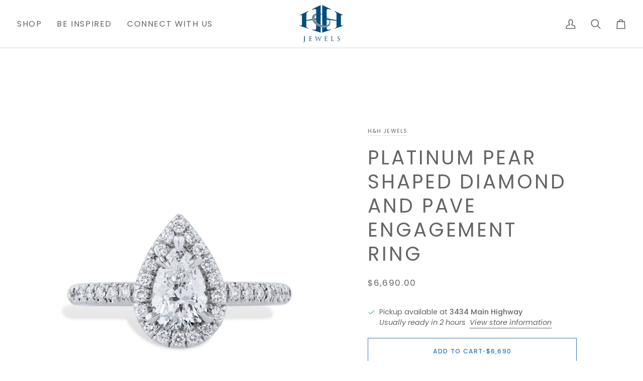

--- FILE ---
content_type: application/javascript; charset=utf-8
request_url: https://searchanise-ef84.kxcdn.com/preload_data.7I6F2B3c2M.js
body_size: 4034
content:
window.Searchanise.preloadedSuggestions=['engagement rings','estate & vintage','black diamond','diamond earrings','shy creation','roberto coin','tennis bracelet','yellow diamond','h&h jewels','gold necklaces','eternity band','bell & ross','yellow diamond ring','marco bicego','diamond necklaces','sapphire ring','pink sapphire','sapphire jewelry','emerald ring','curated by h','diamond necklace','gold chain','mens watch','diamond pendant','emerald cut','john hardy','tennis necklace','wedding band','annual sale 2023','blue sapphire','gold bracelet','cross necklace','diamond stud earrings','14k gold','men’s wedding band','rose gold ring','diamond band rings','diamond ring','by the','corum watches','franck muller','estate ring','yellow diamonds','14 ct gold necklace','star of david','lab diamond','emerald rings','eternity ring','pearl earrings','gold ring','diamond hoops','aquamarine necklace','gold necklace','diamond cross','mens wedding band','rose gold rings','emerald necklace','ruby ring','cuban link','gold pendant','drop earrings','tennis bracelet diamond','diamond stud','gold hoops','diamond and sapphire ring','roberto coin necklaces','diamond platinum ring','diamond hoop earrings','gold hoop earrings','diamond band','white gold diamond and ruby necklace','hoop earrings','gift giving','diamond rings','stud earrings','rolex for men','yellow gold earrings','hans d krieger','sapphire necklace','pear shape','furrer jacot','ring platinum and diamond','shy creation rings','18k gold necklace','2023 annual sale','estate jewelry','cushion cut','natural diamond','bell and ross','baume mercier','shy creation gold','huggie earring','heart ring','personal shopper','blue bracelets','diamonds rings','shy creation a','roberto coin earrings','heart pendant','diamond studs','diamond engagement','0.50ct diamond','evil eye','eternity bands','diamond earrings stud','wedding rings','m necklace','diamond neck','diamond huggies','baume & mercier','rose gold','diamond ring platinum','blue topaz','rolex submariner','diamond solitaire','cross pendant','diamond gold ring','bezel diamond ring','engagement ring','black diamond rings','roberto coin bracelet','sapphire diamond','princess cut diamond','black diamonds','diamond tennis bracelet','yellow gold and diamond rings','heart necklace','bezel engagement','diamond pave ring','diamond ring 6','pave earrings','ring with gold coin and 4 diamonds','white gold ring','diamond ban ring','engagement rings men','round cut ring','chopard happy','star sapphire','gold band','annual sale','collection baume','estate vintage','permanent jewelry','bezel set flexi-band','gold huggies','diamond rose','diamond eternity','18k gold chain necklace','custom diamond necklaces','vintage collection','oval ring','gold bracelet men','gold star david','rolex men','charm necklace','sapphire earrings','chain men','charm bracelet','gold bangle','diamond by the yard','watch strap','gold coin','pink diamond','david yurman','opal ring','br 03-92 diver','eye ring','cartier watches','oval diamond','hand chain','shy creation necklaces','white gold diamond pendant necklace','fancy yellow diamond ring','gold emerald g','bezel set ring','mens watch franck muller','diamond bands','round diamon earrings','men’s watches','fancy yellow','bell ross','ceramic watch','half moon','paper clip necklace','14 rose gold','hh watch','gold watch','silver bracelet','out of','h collection','omega watch','lunaria collection','van cleef and arpels','black diamond ring','stretch bracelet\'s','pendant round with a','diamonds by the yard','diamond tennis necklace','riviera necklace','estate necklace','van cleef','promise rings','brilliant cut','art deco','diamond men\'s','emerald cross','green diamond','necklaces small','gold necklaces small','yellow gold and diamond bracelet','emerald stones','watch rolex','rose gold diamond earrings','carat fancy yellow diamond','black ring','diamond hoops earrings','tiny diamond','sapphire dia','gold stud','woman watches','diamond eternity band','one-of-a-kind statement necklace','yellow gold hoops','white gold sapphire ring','platinum diamonds by','emerald green','necklace red','diamond bracelets','vintage bracelet','chopard imperiale','solitaire necklace','bezel set','bezel set tennis','estate brooch','yellow diamond heart','men’s wedding ring','cartier watch','cartier panthere','bezel set eternity band','royal blue','ladies watches','yellow gold','cuban chain','hearts necklace','art deco ring','paperclip chain','henry dunay','mothers day','madagascar sapphire','pearl drop earring','blue topaz ring','yellow diamond cut','sapphire and diamond ring','chopard mens watch','yuri ichihashi','link bracelet','red watch','ruby earrings','golden chain','set necklace and','gold pendants','columbian emerald','15’s rings','zambian emerald','gold chains','love knot','emerald ri g','evil eye ring','band ring white gold','art deco emerald diamond ring','burma ruby','men\'s ring','pink tourmaline','stacking ring','cross diamond','angel wings','emerald bracelet','rolex women','ring for men','flower pendant','sapphire pendants','bezel set engagement ring','jewelry box','bangles set','ring men','paperclip necklace','butterfly necklace','womens watch','white gold s','for men','ring with gold coin','anniversary rings','15 ct diamond tennis necklace','ring sterling silver','saphire earrings','as per','heart earrings','bezel necklace','h h','gold rolex','pave band','south sea','cushion cut diamond ring','necklace with letter','ruby diamond','gold diamond ring','sapphire rings','shy creations','wedding ring','baume mercier riviera','bezel engagement ring','diamond bezel tennis bracelet','0.04ct yellow gold pave diamond small hoops','emerald white gold','cornflower blue sapphires','women’s gold watch','gold paperclip','eye of','princess cut','stretch tennis bracelet','gold wedding band','gold cross pendant','gold cross necklace','blue sapphire with diamonds','marco petali','engagement rings square platinum','sale bracelets','star of','wedding band gold','18 inch pearl necklace','rose gold necklace','white gold engagement','cartier brooch','schedule appointment','emerald cut ring','chain ring','emerald cut engagement','purple ring','tourmaline rings','yellow sapphire','brilliant diamond rings engagement','armenta earrings','coins necklace','rolex oyster perpetual black','chain name','clifton baumatic','pink diamond earrings','ruby huggies','tiffany and co band','royal blue sapphire','platinum earrings','emerald earring','purple diamonds','buy gold','5 stone diamond ring','engagement rings emerald cut','diamond huggie','topaz white gold earrings','east west','green tourmaline','eternity band ring','clip on earrings','tanzanite pave','pearl necklace','watch mens','link bracelets','diamond chain','ring chain','round cut engagement','18k gold','diamond and heart','estate sale','antique rings','radiant diamond engagement ring','gold station','j pendant','coin rings','snake ring','ruby bracelet','silver watches','letter a','aquamarine pendant','emerald pendant','estate necklaces','gold diamond cluster ring','baume strap','shy creation heart','white topaz','small hoop earrings','ear cuff','do you silver','14k huggie earrings','gold pendant cross','love knot necklace','gold crossover','crescent moon','sapphire stud','opal earrings','white opal','shy zodiac','rose gold bangle','moon stone','moi et toi','sapphire white gold tennis bracelet','gold beads','18k gold necklace yuri','john hardy bracelet','sapphire heart','john hardy love knot','star sapphire diamond','roberto coin blue topaz','jaipur necklace','rose gold diamond earrings studs','sapphire slice','shy emerald','diamond pave ring stretch','emerald and round brilliant cut diamonds','fran and co','emeral estate ring','pendant sterling','south sea pearls','mother of pearl','euro shank','round diamond white gold pendant','round diamond white gold','diamonds by the yard bezel','madagascar blue sapphire','burma ruby necklace','oval eternity','half diamond eternity','cuff links','cuban bracelet','stacking rings yellow gold','white gold diamond studs','brillant cut','sell watch','bulgari serpenti','simple gold','bezel pendant','platinum and diamond wedding ring','box bracelet','star necklace','multi chain','rolex date just','star pendant','sapphire band','station bracelet','lab diamond earring','mens platinum band','1.5 ct round','gold bangles','diamond bar necklaces','wedding band ring','6mm wedding band ring','used watches','bell e ross','mens bracelet','necklace with two','mens watches','name plate','cross chain','chain earrings','24 inch white gold chain','carrera aqua','mens wedding','thin yellow gold rings','letter s','women watch','paperclip diamond','initial necklace','rolex for women','6 carat emerald cut white diamond','palladium princess cut','gold mens necklaces','mens necklaces','gold chain 18k','tanzanite ring','turquoise bracelets','woman’s watch','rolex datejust','cuban link chain','cube light','halo for diamond','mens watch rolex','tech ceramic','diamond slices','green earrings','jade earrings','emerald earrings','cartier 18kt','h stern','sterling silver','diamond tennis','men’s bracelet','tag pendant necklace','rice beads','anniversary ring','chopard ice cube earrings','gold rings','diamond watch','no m','silver gold','contemporary diamond necklace','flower necklace','heart bracelet','old mine','silver bracelet cuff','silver cuff beads','silver cuff','watch band','blue sapphire stud earrings','rbc pave','single cut','oval estate','oval pendant','italian oval','kristen farrel','panel ring','stackable rings','gold bezel set flex','brown diamond','diamond eternity rings','eternity rings','pink sapphire rings','cut emeralds','yellow gold tennis','usn ring','miraculous ring','cluster ring','3 carat engagement','3 carat pear ring','bell & ross steel strap','topaz and sapphire estate','do breitling watches','cocktail ring','sapphire pendant','women’s watche','gold wedding','diamond bezel necklace','yellow diamond stud','ring watch','tiffany gold','sell diamond','white gold sapphire flower ring','white gold flower sapphire ring','necklace charm','silver chain','ruby heart necklace','david bracelet','snake jewelry','flexible ring','for name','18kt white gold g/h si','ping diamond ban ring','tennis riviera necklace','open band','south sea pearl drop','south sea pearl','bezel set flexi-band gold','star ruby','armenta stack','diamond flower pendant with pendant','diamond and flower pendant','diamond and flower pendants','wedding ring set for her','short necklace','thai ruby','1 carat diamond ring','breitling mens watches','men’s diamond','18kt yellow gold diamond triple link marrakech onde collection bracelet','yellow diamond engagement','emerald cut band','birthstone ring','art deco saphire','silver cross','gold test','love earrings','diamond sapphire earrings','alex sepkus','riviera tennis necklace','baby shoe','emerald cut tennis bracelet','cross bracelet','day date','roberto coin new barocco 18k white gold bangle bracelet','diamond solitaire pendant','tank francaise','woman chain','custom necklace','infinity ring','australian opal necklace','micro tennis bracelet','gold angle','gold ring band','womens watches','tourmaline cocktail','ice cube','sapphire bracelet','baroque pearl','golg cuban','gold ring rubies','black sapphire','body jewelry','gold fashion band ring','antique earrings','rhodium eternity','european cut','double bar','exquisite shades','chain link','micro tennis','platinum band size 13','platinum mens','hamsa necklace','white gold pave heart','golden watch','mini bracelet','sapphire emerald','diamond and rose gold sapphire ring','bar necklaces','diamond ear','diamond and emerald necklace','studs gold','letter q','x ring','sapphire earring','box & papers','plate necklace','smokey quartz','rolex oyster perpetual','pave pave bracelet','estate eternity rings','paper clip','cartier bracelet','black ruthenium','black cross','watch bracelet','sugar loaf','diamond pave 18k yellow gold stretch ring','first earrings','men earrings','gold cameo ring','hh quartz watches','chain bracelet','blue sapphire\'s 14','clover pendant','charm with','gold cross','mini panther cartier','h&h diamond','gold coin and diamond ring','kite ring','three stone ring','diamond sapphire','gold diver','art deco diamond and sapphire','men wedding','earring los','charm yellow','black jade','round cable','diamond station necklace','turquoise ring','sterling 18k cross','corum admiral','yellow brown','diamond micro-tennis','link earrings','five stone','pearl bracelet','mine cut','bulgari rings','3mm chain','diamond and gold heart','round cut diamond earrings','necklace blue','tiffany emerald cut','bezel eternity','john various','diamond bracelet','emerald and diamond bracelet','valentines day','diamond paper clip earrings','chain like bracelet','3 stone rings','gold hoop earrings 15 mm','green sapphire','flower earrings','bracelets with turquois','tiffany ring','38mm watch','sapphire eternity','bead bracelet','vintage band','emerald cut diamond bezel','men’s bracelet gold','ballon bleu','men’s neck gold','diamond earring studs','circle pendant','cuban gold chain','gold paper clip','station necklace','half moon-shaped','paperclip bracelet','diamond rings with emeralds','leather bracelet','double stone ring','san marco','enhancer 14kt','byzantine chain','ice cube pure earrings','pink sapphires','circle pendant gold','sapphire and diamond band','stack band','curb link','dainty necklace','ruby hoops','stretch ring','stone oval eternity','name necklace','diamond diamond ring','mens diamond','diamond bang','diamond micro','estate cartier','cartier ring','rolex gmt','silver necklaces','gold paper clip earring','morganite rings','seidengang citrine earrings','black pearl','roberto coin sailboat 21731','black sapphire bracelet','earring studs','link gold earrings','appointment online','emerald pear shaped diamond','silver bracelets','1 carat eternity band','watch straps','marquis emerald necklace','estate watches','sapphire bracelet by the','dog tag','tennis necklaces','large pave necklace','rolex watch','gold bangle watch','cuff bracelet','saltwater pearls','red ring','blue sapphire\'s','diamon and pearl necklace','women\'s hh quartz','sterling 18k','engagement rings emerald','rolex women\'s','men’s chain','bands platinum','pink opal'];

--- FILE ---
content_type: text/javascript; charset=utf-8
request_url: https://hhjewels.com/products/platinum-diamond-and-pave-engagement-ring.js
body_size: 844
content:
{"id":7910210371715,"title":"Platinum Pear Shaped Diamond and Pave Engagement Ring","handle":"platinum-diamond-and-pave-engagement-ring","description":"\u003cp\u003e\u003cmeta charset=\"utf-8\"\u003e\u003cspan\u003eExperience sheer luxury with this Platinum Pear Shaped Diamond Engagement Ring!  Center stone is surrounded by a shimmering pave diamond halo and pave down shank. Handcrafted to perfection by H\u0026amp;H Jewels. Treat yourself to an unforgettable symbol of love!\u003c\/span\u003e\u003c\/p\u003e\n\u003cul\u003e\n\u003cli\u003e\u003cspan data-sheets-value='{\"1\":2,\"2\":\"Platinum Ring with a 1.01ct H-SI1 G.I.A. #13258150 in the center\/ 14pcs 0.23ct Pave set\"}' data-sheets-userformat='{\"2\":1,\"3\":{\"1\":0}}'\u003ePlatinum Pear Shaped Diamond Engagement Ring\u003c\/span\u003e\u003c\/li\u003e\n\u003cli\u003e\u003cspan data-sheets-userformat='{\"2\":1,\"3\":{\"1\":0}}' data-sheets-value='{\"1\":2,\"2\":\"Platinum Ring with a 1.01ct H-SI1 G.I.A. #13258150 in the center\/ 14pcs 0.23ct Pave set\"}'\u003eCenter Diamond: \u003cmeta charset=\"utf-8\"\u003e0.85ct G-SI1, VG, VG\u003c\/span\u003e\u003c\/li\u003e\n\u003cli\u003e\u003cspan data-sheets-userformat='{\"2\":1,\"3\":{\"1\":0}}' data-sheets-value='{\"1\":2,\"2\":\"Platinum Ring with a 1.01ct H-SI1 G.I.A. #13258150 in the center\/ 14pcs 0.23ct Pave set\"}'\u003e\u003cmeta charset=\"utf-8\"\u003eGIA Certificate 2203208263\u003c\/span\u003e\u003c\/li\u003e\n\u003cli\u003e\u003cspan data-sheets-userformat='{\"2\":1,\"3\":{\"1\":0}}' data-sheets-value='{\"1\":2,\"2\":\"Platinum Ring with a 1.01ct H-SI1 G.I.A. #13258150 in the center\/ 14pcs 0.23ct Pave set\"}'\u003e\u003cmeta charset=\"utf-8\"\u003ePave Diamond \u003cmeta charset=\"utf-8\"\u003eHalo and down Shank\u003c\/span\u003e\u003c\/li\u003e\n\u003cli\u003e\u003cspan data-sheets-userformat='{\"2\":1,\"3\":{\"1\":0}}' data-sheets-value='{\"1\":2,\"2\":\"Platinum Ring with a 1.01ct H-SI1 G.I.A. #13258150 in the center\/ 14pcs 0.23ct Pave set\"}'\u003e\u003cmeta charset=\"utf-8\"\u003e0.23ct G\/H VS\/SI Pave Diamonds\u003c\/span\u003e\u003c\/li\u003e\n\u003cli\u003ePlatinum\u003cspan data-sheets-value='{\"1\":2,\"2\":\"Platinum Ring with a 1.01ct H-SI1 G.I.A. #13258150 in the center\/ 14pcs 0.23ct Pave set\"}' data-sheets-userformat='{\"2\":1,\"3\":{\"1\":0}}'\u003e\u003c\/span\u003e\n\u003c\/li\u003e\n\u003cli\u003eHandmade H\u0026amp;H Jewels\u003cbr\u003e\n\u003c\/li\u003e\n\u003c\/ul\u003e\nSKU:\u003cmeta charset=\"utf-8\"\u003e\n\u003cstyle type=\"text\/css\" data-mce-fragment=\"1\"\u003e\u003c!--\ntd {border: 1px solid #cccccc;}br {mso-data-placement:same-cell;}\n--\u003e\u003c\/style\u003e\n\u003cspan data-sheets-value='{\"1\":2,\"2\":\"19725\"}' data-sheets-userformat='{\"2\":15169,\"3\":{\"1\":1},\"9\":0,\"11\":0,\"12\":0,\"14\":{\"1\":2,\"2\":255},\"15\":\"Arial, sans-serif\",\"16\":8}' data-mce-fragment=\"1\"\u003e19725\u003c\/span\u003e","published_at":"2023-07-17T18:31:37-04:00","created_at":"2023-07-17T18:31:37-04:00","vendor":"H\u0026H Jewels","type":"Rings","tags":["$5000_9999.99","2023_30_percent_off","2023_sale","2024_30_percent_off","2024_sale","diamond","diamonds","H Designs","pear","pear cut","Pear Shape","pear shaped","platinum","rings","rings_enagement","white"],"price":669000,"price_min":669000,"price_max":669000,"available":true,"price_varies":false,"compare_at_price":null,"compare_at_price_min":0,"compare_at_price_max":0,"compare_at_price_varies":false,"variants":[{"id":43266393571459,"title":"Default Title","option1":"Default Title","option2":null,"option3":null,"sku":"19725","requires_shipping":true,"taxable":true,"featured_image":null,"available":true,"name":"Platinum Pear Shaped Diamond and Pave Engagement Ring","public_title":null,"options":["Default Title"],"price":669000,"weight":50,"compare_at_price":null,"inventory_management":"shopify","barcode":null,"requires_selling_plan":false,"selling_plan_allocations":[]}],"images":["\/\/cdn.shopify.com\/s\/files\/1\/0315\/2828\/8387\/files\/19725.jpg?v=1757042601","\/\/cdn.shopify.com\/s\/files\/1\/0315\/2828\/8387\/files\/19725_alt1.jpg?v=1757042601"],"featured_image":"\/\/cdn.shopify.com\/s\/files\/1\/0315\/2828\/8387\/files\/19725.jpg?v=1757042601","options":[{"name":"Title","position":1,"values":["Default Title"]}],"url":"\/products\/platinum-diamond-and-pave-engagement-ring","media":[{"alt":"Platinum Pear Shaped Diamond and Pave Engagement Ring Rings H\u0026H Jewels","id":32056602067075,"position":1,"preview_image":{"aspect_ratio":1.0,"height":1222,"width":1222,"src":"https:\/\/cdn.shopify.com\/s\/files\/1\/0315\/2828\/8387\/files\/19725.jpg?v=1757042601"},"aspect_ratio":1.0,"height":1222,"media_type":"image","src":"https:\/\/cdn.shopify.com\/s\/files\/1\/0315\/2828\/8387\/files\/19725.jpg?v=1757042601","width":1222},{"alt":"Platinum Pear Shaped Diamond and Pave Engagement Ring Rings H\u0026H Jewels","id":32056602034307,"position":2,"preview_image":{"aspect_ratio":1.0,"height":1687,"width":1687,"src":"https:\/\/cdn.shopify.com\/s\/files\/1\/0315\/2828\/8387\/files\/19725_alt1.jpg?v=1757042601"},"aspect_ratio":1.0,"height":1687,"media_type":"image","src":"https:\/\/cdn.shopify.com\/s\/files\/1\/0315\/2828\/8387\/files\/19725_alt1.jpg?v=1757042601","width":1687}],"requires_selling_plan":false,"selling_plan_groups":[]}